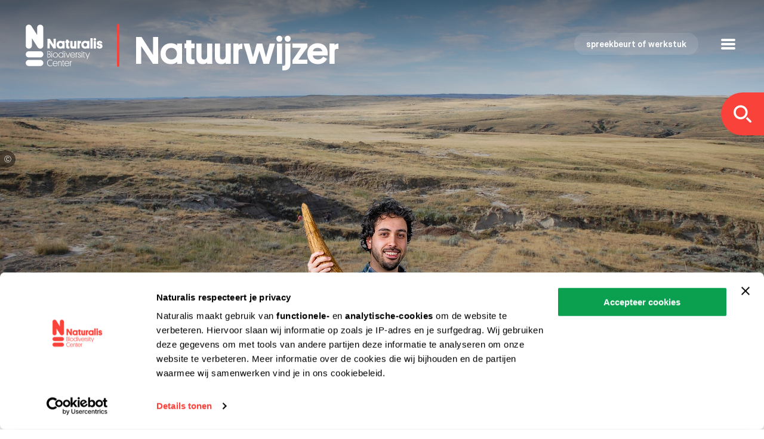

--- FILE ---
content_type: text/html; charset=UTF-8
request_url: https://natuurwijzer.naturalis.nl/onderzoekers/jimmy-de-rooij
body_size: 8887
content:
<!DOCTYPE html>
<html lang="nl" dir="ltr" prefix="og: https://ogp.me/ns#">
  <head>
    <script>document.documentElement.classList.add('js');</script>
    <meta charset="utf-8" />
<meta name="description" content="paleontoloog" />
<meta name="abstract" content="paleontoloog" />
<link rel="image_src" href="https://natuurwijzer.naturalis.nl/files/styles/large/public/2023-12/Landschap%20Wyoming.JPG?itok=I4SKqdFp" />
<meta property="og:image" content="https://natuurwijzer.naturalis.nl/files/styles/large/public/2023-12/Landschap%20Wyoming.JPG?itok=I4SKqdFp" />
<meta property="og:image:url" content="https://natuurwijzer.naturalis.nl/files/styles/large/public/2023-12/Landschap%20Wyoming.JPG?itok=I4SKqdFp" />
<meta name="dcterms.title" content="Jimmy de Rooij" />
<meta name="dcterms.creator" content="Elmer Lafeber" />
<meta name="dcterms.subject" content="Dinosauriërs" />
<meta name="dcterms.subject" content="ecologie" />
<meta name="dcterms.subject" content="paleontologie" />
<meta name="dcterms.subject" content="geologie" />
<meta name="dcterms.subject" content="" />
<meta name="dcterms.subject" content="" />
<meta name="dcterms.description" content="Als er iemand is die alles over Triceratops weet, is het wel dino-onderzoeker Jimmy de Rooij. Hij is meerdere keren naar Wyoming gereisd om fossielen van deze dino’s op te graven. In Naturalis doet hij verder onderzoek naar deze fossielen en helpt hij bij de voorbereiding voor de nieuwe tentoonstelling over Triceratops." />
<meta name="dcterms.publisher" content="Naturalis Biodiversity Center" />
<meta name="dcterms.date" content="2023-12-20" />
<meta name="dcterms.format" content="text/html" />
<meta name="dcterms.identifier" content="https://natuurwijzer.naturalis.nl/onderzoekers/jimmy-de-rooij" />
<meta name="dcterms.source" content="https://natuurwijzer.naturalis.nl/node/611" />
<meta name="dcterms.language" content="nl" />
<meta name="dcterms.rights" content="https://creativecommons.org/licenses/by-nc-sa/4.0/" />
<meta name="twitter:card" content="summary_large_image" />
<meta name="twitter:description" content="paleontoloog" />
<meta name="twitter:title" content="Jimmy de Rooij" />
<meta name="twitter:image" content="https://natuurwijzer.naturalis.nl/files/styles/large/public/2023-12/Landschap%20Wyoming.JPG?itok=I4SKqdFp" />
<meta name="Generator" content="Drupal 10 (https://www.drupal.org)" />
<meta name="MobileOptimized" content="width" />
<meta name="HandheldFriendly" content="true" />
<meta name="viewport" content="width=device-width, initial-scale=1.0" />
<link rel="icon" href="/themes/nw/favicon.ico" type="image/vnd.microsoft.icon" />
<link rel="canonical" href="https://natuurwijzer.naturalis.nl/onderzoekers/jimmy-de-rooij" />
<link rel="shortlink" href="https://natuurwijzer.naturalis.nl/node/611" />

    <title>Jimmy de Rooij | Natuurwijzer</title>
    <link rel="stylesheet" media="all" href="/files/css/css_-4FR0DwiB1Z6cfPsRRk0Z7H36ZJoQQBUUYxgk8WmQZo.css?delta=0&amp;language=nl&amp;theme=nw&amp;include=eJxFjVsOhCAUQzeEsKYiN8jk8giVUXY_RmPmp2lPm3RVkNN5UMz6-CwkovDNpYarq11c6KNBLT44TTlc1OqhC_epqUTT0BE72sZ3-Cd2lDa8Jm4SDCd3yc_nN8lBd6vNNQyVHy4xOKw" />
<link rel="stylesheet" media="all" href="/files/css/css_DgaMzMWiimjN46eF0L6_Ks_oBZZmVX2ipam_FntBte0.css?delta=1&amp;language=nl&amp;theme=nw&amp;include=eJxFjVsOhCAUQzeEsKYiN8jk8giVUXY_RmPmp2lPm3RVkNN5UMz6-CwkovDNpYarq11c6KNBLT44TTlc1OqhC_epqUTT0BE72sZ3-Cd2lDa8Jm4SDCd3yc_nN8lBd6vNNQyVHy4xOKw" />
<link rel="stylesheet" media="print" href="/files/css/css_5sI-HBDJZCS9VOtK3jjZJSvmyLP3gYW3Z0TvJhEQDA8.css?delta=2&amp;language=nl&amp;theme=nw&amp;include=eJxFjVsOhCAUQzeEsKYiN8jk8giVUXY_RmPmp2lPm3RVkNN5UMz6-CwkovDNpYarq11c6KNBLT44TTlc1OqhC_epqUTT0BE72sZ3-Cd2lDa8Jm4SDCd3yc_nN8lBd6vNNQyVHy4xOKw" />

    <script type="application/json" data-drupal-selector="drupal-settings-json">{"path":{"baseUrl":"\/","pathPrefix":"","currentPath":"node\/611","currentPathIsAdmin":false,"isFront":false,"currentLanguage":"nl"},"pluralDelimiter":"\u0003","suppressDeprecationErrors":true,"gtag":{"tagId":"","consentMode":false,"otherIds":[],"events":[],"additionalConfigInfo":[]},"ajaxPageState":{"libraries":"[base64]","theme":"nw","theme_token":null},"ajaxTrustedUrl":{"\/zoeken":true},"gtm":{"tagId":null,"settings":{"data_layer":"dataLayer","include_classes":false,"allowlist_classes":"","blocklist_classes":"","include_environment":false,"environment_id":"","environment_token":""},"tagIds":["GTM-NHCMJ68"]},"fac":{"nw_search":{"id":"nw_search","jsonFilesPath":"\/files\/fac-json\/nw_search\/nl\/OH3kXHHJEZUuFBJq52jz489uQkhhzpMcN-92CytccP4\/","inputSelectors":"#block-search-box input#edit-keys","keyMinLength":2,"keyMaxLength":10,"breakpoint":0,"emptyResult":"","allResultsLink":true,"allResultsLinkThreshold":0,"highlightingEnabled":true,"resultLocation":""}},"social_media":{"application_id":"Your Application ID"},"user":{"uid":0,"permissionsHash":"84265a12e85076593ed96d9847946754681aeae66f53b1c7bc88ccbe841b0a38"}}</script>
<script src="/files/js/js__9c0pNPyP5DJ3pAfEmqVQkfrwlklqlgAbz7uPU8avss.js?scope=header&amp;delta=0&amp;language=nl&amp;theme=nw&amp;include=eJxdjUEOwyAQAz9Ew5OQobCCLLgKqUJ_X3pplBxseebihGATwjJj0rndS9-S219VbGvpRkjR6HaIlVl3XlAwrrKadlhReuij7x_NTaZxHj3aQOXmOUxnyFBX4zPjdxc9uX4BNnI56A"></script>
<script src="/modules/contrib/google_tag/js/gtag.js?t7ay7f"></script>
<script src="/modules/contrib/google_tag/js/gtm.js?t7ay7f"></script>

  </head>
  <body class="path-node page-node-type-researcher">
        <a href="#main-content" class="visually-hidden focusable skip-link">
      Overslaan en naar de inhoud gaan
    </a>
    <noscript><iframe src="https://www.googletagmanager.com/ns.html?id=GTM-NHCMJ68"
                  height="0" width="0" style="display:none;visibility:hidden"></iframe></noscript>

      <div class="dialog-off-canvas-main-canvas" data-off-canvas-main-canvas>
    
<div class="page">

  <header role="banner" class="header with-visual">
        <a id="top" name="top"></a>
    <div class="main-navigation">
        <div class="region region-header-top">
    <div id="block-site-branding" class="block block-system block-system-branding-block">
  
    
        <a href="/" title="Home" rel="home" class="site-logo">
      <div class="with-line"><img class="logo-visual" src="/themes/nw/logo.svg" alt="Home" /></div>
      <div class="with-line"><img class="logo-visual-small" src="/themes/nw/images/logo-naturalis-small-white.svg" alt="Home" /></div>
              <span class="logo-textual">Natuurwijzer</span>
          </a>
  </div>

  </div>

      <a href="/spreekbeurt" class="lecture-link">spreekbeurt of werkstuk</a>
    </div>
          <div class="header-image">
                          <div class="region region-header-image">
    <div id="block-headerimage" class="block-header-image fade fade-top-black block block-nw-base block-nw-base-header-image">
  
    
      
<article class="media media-image view-mode-header-image">
            
            <div class="field field--name-field-image field--type-image field--label-hidden field__item">  <a href="/files/2023-12/Landschap%20Wyoming.JPG">  <picture>
                  <source srcset="/files/styles/header_wide/public/2023-12/Landschap%20Wyoming.JPG?h=623f249a&amp;itok=g2rKWdlC 1x" media="all and (min-width: 1280px)" type="image/jpeg" width="1915" height="800"/>
              <source srcset="/files/styles/header_desktop/public/2023-12/Landschap%20Wyoming.JPG?h=623f249a&amp;itok=iQ5qpJZM 1x" media="all and (min-width: 980px) and (max-width: 1279px)" type="image/jpeg" width="1440" height="800"/>
              <source srcset="/files/styles/header_tablet/public/2023-12/Landschap%20Wyoming.JPG?h=623f249a&amp;itok=7EewdXNV 1x" media="all and (min-width: 600px) and (max-width: 979px)" type="image/jpeg" width="770" height="820"/>
              <source srcset="/files/styles/header_tablet/public/2023-12/Landschap%20Wyoming.JPG?h=623f249a&amp;itok=7EewdXNV 1x" media="all and (min-width: 376px) and (max-width: 599px)" type="image/jpeg" width="770" height="820"/>
              <source srcset="/files/styles/header_mobiel/public/2023-12/Landschap%20Wyoming.JPG?h=623f249a&amp;itok=ZtJhbpfn 1x" media="all and (max-width: 375px)" type="image/jpeg" width="375" height="400"/>
                  <img loading="eager" width="1440" height="800" style="object-position: 50% 50%; font-family: &#039;object-fit: cover; object-position: 50% 50%&#039;" src="/files/styles/header_desktop/public/2023-12/Landschap%20Wyoming.JPG?h=623f249a&amp;itok=iQ5qpJZM" alt="Landschap Wyoming" />

  </picture>
</a>
</div>
      <div class="credit-and-license"><span>Jimmy de Rooij | Licentie: CC BY-NC-ND 4.0</span></div>
    </article>

  </div>

  </div>

      </div>
          <div class="region region-header-bottom">
    <div class="views-exposed-form block-search-box block block-views block-views-exposed-filter-blocksearch-page-search" data-drupal-selector="views-exposed-form-search-page-search" id="block-search-box">
  
    
      <form action="/zoeken" method="get" id="views-exposed-form-search-page-search" accept-charset="UTF-8">
  <div class="form--inline clearfix">
  <div class="js-form-item form-item js-form-type-textfield form-type-textfield js-form-item-keys form-item-keys">
      <label for="edit-keys">Ik zoek</label>
        <input data-drupal-selector="edit-keys" type="text" id="edit-keys" name="keys" value="" size="0" maxlength="128" placeholder="Ik zoek" class="form-text" />

        </div>
<div data-drupal-selector="edit-actions" class="form-actions js-form-wrapper form-wrapper" id="edit-actions"><input data-drupal-selector="edit-submit-search" type="submit" id="edit-submit-search" value="ik zoek" class="button js-form-submit form-submit" />
</div>

</div>

</form>

  </div>
<div id="block-socialsharingblock" class="block block-social-media block-social-sharing-block">
  
    
      

<div class="social-media-sharing">
  <ul class="">
                    <li>
        <a      class="email share"   href="/forward/node/611"
          title="Email">
                      Email
                  </a>

      </li>
                <li>
        <a    target="_blank"   class="twitter share"   href="https://twitter.com/intent/tweet?url=https://natuurwijzer.naturalis.nl/onderzoekers/jimmy-de-rooij&amp;status=Jimmy de Rooij+https://natuurwijzer.naturalis.nl/onderzoekers/jimmy-de-rooij"
          title="Twitter">
                      Twitter
                  </a>

      </li>
                <li>
        <a    target="_blank"   class="facebook-share share"   href="http://www.facebook.com/share.php?u=https://natuurwijzer.naturalis.nl/onderzoekers/jimmy-de-rooij&amp;title=Jimmy de Rooij"
          title="Facebook">
                      Facebook
                  </a>

      </li>
                <li>
        <a    target="_blank"   class="whatsapp share"   href="whatsapp://send?text=https://natuurwijzer.naturalis.nl/onderzoekers/jimmy-de-rooij&amp;title=Jimmy de Rooij"
          title="Whatsapp">
                      Whatsapp
                  </a>

      </li>
      </ul>
</div>


  </div>
<div id="block-portraitimage" class="block block-nw-base block-nw-base-portrait-image">
  
    
      
<article class="media media-image view-mode-researcher">
            
            <div class="field field--name-field-image field--type-image field--label-hidden field__item">  <img loading="lazy" src="/files/styles/researcher/public/2023-12/Jimmy%20de%20Rooij%20cirkel2.png?itok=NwEeWDjP" width="312" height="416" alt="Jimmy de Rooij portret" class="image-style-researcher" />


</div>
      
    </article>

  </div>

  </div>

          <div class="nav-overlay">
        <div class="nav-overlay-inner">
          <div class="layout-container nav-container">
              <div class="region region-nav-overlay">
    <nav role="navigation" aria-labelledby="block-menu-main-top-menu" id="block-menu-main-top" class="block block-menu navigation menu--main-top">
            
  <h2 class="visually-hidden" id="block-menu-main-top-menu">Hoofdnavigatie top</h2>
  

        
                <ul class="menu menu--level-1">
                    <li class="menu-item">
        <a href="/zoeken" data-drupal-link-system-path="zoeken">Start met zoeken</a>
              </li>
        </ul>
  


  </nav>
<nav role="navigation" aria-labelledby="block-hoofdnavigatie-menu" id="block-hoofdnavigatie" class="block block-menu navigation menu--main">
            
  <h2 class="visually-hidden" id="block-hoofdnavigatie-menu">Hoofdnavigatie</h2>
  

        
                <ul class="menu menu--level-1">
                    <li class="menu-item">
        <a href="/over-natuurwijzer" title="Over Natuurwijzer">Over Natuurwijzer</a>
              </li>
                <li class="menu-item">
        <a href="https://www.naturalis.nl/nl/" title="Naturalis homepage">Naar Naturalis.nl</a>
              </li>
                <li class="menu-item">
        <a href="/contact" title="Contact">Contact</a>
              </li>
                <li class="menu-item">
        <a href="/disclaimer" title="Disclaimer">Disclaimer</a>
              </li>
                <li class="menu-item">
        <a href="/privacy-statement-natuurwijzer" title="Privacy statement" data-drupal-link-system-path="node/23">Privacy statement</a>
              </li>
        </ul>
  


  </nav>

  </div>

          </div>
        </div>
      </div>
      </header>



  <main role="main">
    <a id="main-content" tabindex="-1"></a>
          
    
          <div class="highlighted-wrapper">
          <div class="region region-highlighted">
    <div data-drupal-messages-fallback class="hidden"></div>

  </div>

      </div>
    
    

    
    <div class="main-inner layout-container">
      <div class="layout-content">
          <div class="region region-content">
    <div id="block-primaireinhoudvandepagina" class="block block-system block-system-main-block">
  
    
      

<div class="node node--type-researcher node--view-mode-full node--researcher--full">

    <header class="top reversed-order column centered-content">
    <h1 class="title"><span class="field field--name-title field--type-string field--label-hidden">Jimmy de Rooij</span>
</h1>
    <div class="function">
      dino-onderzoeker
    </div>
    <div class="meta-elements with-centered-line">
              <span class="author">Elmer Lafeber, </span>
            <span class="date">20 december 2023</span>
    </div>
    <div class="intro-text">
      
            <div class="clearfix text-formatted field field--name-field-intro-text field--type-text-long field--label-hidden field__item"><p>Als er iemand is die alles over&nbsp;<em>Triceratops</em> weet, is het wel dino-onderzoeker Jimmy de Rooij. Hij is meerdere keren naar Wyoming gereisd om fossielen van deze dino’s op te graven. In Naturalis doet hij verder onderzoek naar deze fossielen en helpt hij bij de voorbereiding voor de nieuwe tentoonstelling over&nbsp;<em>Triceratops</em>.</p>
</div>
      
    </div>
  </header>

    <div class="content">
    
      <div class="field field--name-field-content field--type-entity-reference-revisions field--label-hidden field__items">
              <div class="field__item">


    <div class="paragraph paragraph--type--textblock-with-media paragraph--view-mode--default textblock-with-media">
          <div class="text-media-bundle">
        <div class="text-left"><h2>Wat doe je voor werk bij Naturalis? </h2>
            <div class="clearfix text-formatted field field--name-field-body field--type-text-long field--label-hidden field__item"><p dir="ltr">Ik houd me voornamelijk bezig met onderzoek naar dinosaurussen, specifiek&nbsp;<em>Triceratops</em>. Dat is een dinosaurus waarvan we in Naturalis nu heel veel fossielen hebben. De laatste paar jaar hebben we echt een heel leuke opgraving gedaan, waarbij we vijf verschillende&nbsp;<em>Triceratops</em>-individuen op één locatie hebben kunnen uitgraven. En die kuil met fossielen, dat is waar mijn onderzoek zich op richt. Hiervoor mocht ik meerdere keren naar Amerika. Nu houd ik me vooral bezig met het bemonsteren van fossiele botten en het schoonmaken daarvan voor de nieuwe tentoonstelling. Ook doe ik collectie-bezoeken bij andere natuurhistorische musea. Dan zie je echt de meest gave dingen die verder niemand te zien krijgt.</p>
</div>
      </div>
        <div class="media-right">
            <div class="field field--name-field-media field--type-entity-reference field--label-hidden field__item">
<article class="media media-image view-mode-paragraph-text-media">
            
            <div class="field field--name-field-image field--type-image field--label-hidden field__item">  <a href="/files/2023-12/Wyoming%202022%20Jimmy%20de%20Rooij%20lijmflesje%201%20%28door%20Bart%20Braun%29_0.jpg">  <picture>
                  <source srcset="/files/styles/paragraph_text_media_wide/public/2023-12/Wyoming%202022%20Jimmy%20de%20Rooij%20lijmflesje%201%20%28door%20Bart%20Braun%29_0.jpg?itok=ghC_1rZX 1x" media="all and (min-width: 1280px)" type="image/jpeg" width="650" height="683"/>
              <source srcset="/files/styles/paragraph_text_media_desktop/public/2023-12/Wyoming%202022%20Jimmy%20de%20Rooij%20lijmflesje%201%20%28door%20Bart%20Braun%29_0.jpg?itok=_YgAIoYT 1x" media="all and (min-width: 980px) and (max-width: 1279px)" type="image/jpeg" width="520" height="546"/>
              <source srcset="/files/styles/paragraph_text_media_tablet/public/2023-12/Wyoming%202022%20Jimmy%20de%20Rooij%20lijmflesje%201%20%28door%20Bart%20Braun%29_0.jpg?itok=2LIlMBP- 1x" media="all and (min-width: 600px) and (max-width: 979px)" type="image/jpeg" width="380" height="399"/>
              <source srcset="/files/styles/paragraph_text_media_tablet/public/2023-12/Wyoming%202022%20Jimmy%20de%20Rooij%20lijmflesje%201%20%28door%20Bart%20Braun%29_0.jpg?itok=2LIlMBP- 1x" media="all and (min-width: 376px) and (max-width: 599px)" type="image/jpeg" width="380" height="399"/>
              <source srcset="/files/styles/paragraph_text_media_mobile/public/2023-12/Wyoming%202022%20Jimmy%20de%20Rooij%20lijmflesje%201%20%28door%20Bart%20Braun%29_0.jpg?itok=R-zPAUOc 1x" media="all and (max-width: 375px)" type="image/jpeg" width="365" height="384"/>
                  <img loading="eager" width="520" height="546" src="/files/styles/paragraph_text_media_desktop/public/2023-12/Wyoming%202022%20Jimmy%20de%20Rooij%20lijmflesje%201%20%28door%20Bart%20Braun%29_0.jpg?itok=_YgAIoYT" alt="Jimmy de Rooij bij de opgraving in Wyoming" />

  </picture>
</a>
</div>
      <div class="credit-and-license"><span>Bart Braun | Licentie: CC BY-NC-ND 4.0</span></div>
            <div class="field field--name-field-image-caption field--type-string field--label-hidden field__item">Jimmy de Rooij bij de opgraving in Wyoming.</div>
      
    </article>
</div>
      </div>
      </div>
        </div>
  </div>
              <div class="field__item">
  
          <div class="paragraph paragraph--type--question question question-icon">
        <p><em>In Naturalis zijn vanaf eind 2024 wel 5 Triceratopsen te zien in de nieuwe tentoonstellingszaal. Nooit hebben er zo veel skeletten van deze dieren bij elkaar gestaan!</em></p>

      </div>
    
  </div>
              <div class="field__item">


    <div class="paragraph paragraph--type--textblock-with-media paragraph--view-mode--default textblock-with-media">
          <div class="text-media-bundle">
        <div class="media-left">
            <div class="field field--name-field-media field--type-entity-reference field--label-hidden field__item">
<article class="media media-image view-mode-paragraph-text-media">
            
            <div class="field field--name-field-image field--type-image field--label-hidden field__item">  <a href="/files/2024-01/Slijpplaatje%20Triceratops%20rib.jpg">  <picture>
                  <source srcset="/files/styles/paragraph_text_media_wide/public/2024-01/Slijpplaatje%20Triceratops%20rib.jpg?itok=CaazPW6k 1x" media="all and (min-width: 1280px)" type="image/jpeg" width="650" height="432"/>
              <source srcset="/files/styles/paragraph_text_media_desktop/public/2024-01/Slijpplaatje%20Triceratops%20rib.jpg?itok=ocx4Vwcr 1x" media="all and (min-width: 980px) and (max-width: 1279px)" type="image/jpeg" width="520" height="346"/>
              <source srcset="/files/styles/paragraph_text_media_tablet/public/2024-01/Slijpplaatje%20Triceratops%20rib.jpg?itok=khYs91z- 1x" media="all and (min-width: 600px) and (max-width: 979px)" type="image/jpeg" width="380" height="253"/>
              <source srcset="/files/styles/paragraph_text_media_tablet/public/2024-01/Slijpplaatje%20Triceratops%20rib.jpg?itok=khYs91z- 1x" media="all and (min-width: 376px) and (max-width: 599px)" type="image/jpeg" width="380" height="253"/>
              <source srcset="/files/styles/paragraph_text_media_mobile/public/2024-01/Slijpplaatje%20Triceratops%20rib.jpg?itok=fveiNjsR 1x" media="all and (max-width: 375px)" type="image/jpeg" width="365" height="243"/>
                  <img loading="eager" width="520" height="346" src="/files/styles/paragraph_text_media_desktop/public/2024-01/Slijpplaatje%20Triceratops%20rib.jpg?itok=ocx4Vwcr" alt="Slijpplaatje met botweefsel Triceratops rib" />

  </picture>
</a>
</div>
      <div class="credit-and-license"><span>Charlotte Furer | Licentie: CC BY-NC-ND 4.0</span></div>
            <div class="field field--name-field-image-caption field--type-string field--label-hidden field__item">Een slijpplaatje met botweefsel van een Triceratops-rib onder de microscoop.</div>
      
    </article>
</div>
      </div>
        <div class="text-right"><h2>Wat kun je allemaal aan de botten aflezen?</h2>
            <div class="clearfix text-formatted field field--name-field-body field--type-text-long field--label-hidden field__item"><p>Ik kijk naar weefsel, in dit geval fossiel <a href="https://natuurwijzer.naturalis.nl/leerobjecten/welk-bot-heb-ik-gevonden">bot</a>, op een microscopisch niveau. Je kan daar een monster van nemen: een soort cilindertje dat je uit een stuk fossiel bot haalt. Die kunnen we verwerken tot een zogenaamd slijpplaatje: een dun plakje fossiel bot, dat we onder de microscoop kunnen bekijken. Daar zie je dan bijvoorbeeld nog botcellen in en ruimtes waar bloedvaten zaten. We bestuderen ook de groeiringen. Die kunnen wat zeggen over de leeftijd en de groeisnelheid van een Triceratops. Dat je al die structuren na 67 miljoen jaar nog steeds kan zien is echt super interessant.</p>
</div>
      </div>
      </div>
        </div>
  </div>
              <div class="field__item">


    <div class="paragraph paragraph--type--textblock-with-media paragraph--view-mode--default textblock-with-media">
          <div class="text-media-bundle">
        <div class="text-left"><h2></h2>
            <div class="clearfix text-formatted field field--name-field-body field--type-text-long field--label-hidden field__item"><p dir="ltr">We bekijken ook de tanden van&nbsp;<em>Triceratops</em>, of beter gezegd: het tandglazuur. Dat glimmende laagje over de tanden is keihard en fossiliseert dan ook heel goed. In dat laagje kunnen we zien wat ze hebben gegeten. Het is heel moeilijk om specifiek te zeggen wat voor planten ze hebben gegeten, maar wat we wel weten is dat alle vijf de individuen die we hebben gevonden hun laatste levensjaren op dezelfde locatie hebben gegeten en gedronken. Het is dus heel aannemelijk dat ze samen als groep hebben geleefd. Ook zien we aan het tandglazuur dat er weinig schommelingen waren in hun dieet, wat betekent dat ze vaak in hetzelfde gebied bleven, en dus weinig migreerden: een nieuwe ontdekking. Voorheen werd namelijk gedacht dat gehoornde dinosaurussen zoals&nbsp;<em>Triceratops&nbsp;</em>veelal rondtrokken om voldoende voedsel te vinden.</p>
</div>
      </div>
        <div class="media-right">
            <div class="field field--name-field-media field--type-entity-reference field--label-hidden field__item">
<article class="media media-image view-mode-paragraph-text-media">
            
            <div class="field field--name-field-image field--type-image field--label-hidden field__item">  <a href="/files/2023-12/Jimmy%20met%20een%20Triceratops-hoorn%20in%20steen.JPG">  <picture>
                  <source srcset="/files/styles/paragraph_text_media_wide/public/2023-12/Jimmy%20met%20een%20Triceratops-hoorn%20in%20steen.JPG?itok=WGUwA27F 1x" media="all and (min-width: 1280px)" type="image/jpeg" width="650" height="494"/>
              <source srcset="/files/styles/paragraph_text_media_desktop/public/2023-12/Jimmy%20met%20een%20Triceratops-hoorn%20in%20steen.JPG?itok=loGmcP6L 1x" media="all and (min-width: 980px) and (max-width: 1279px)" type="image/jpeg" width="520" height="395"/>
              <source srcset="/files/styles/paragraph_text_media_tablet/public/2023-12/Jimmy%20met%20een%20Triceratops-hoorn%20in%20steen.JPG?itok=_s_htMp5 1x" media="all and (min-width: 600px) and (max-width: 979px)" type="image/jpeg" width="380" height="289"/>
              <source srcset="/files/styles/paragraph_text_media_tablet/public/2023-12/Jimmy%20met%20een%20Triceratops-hoorn%20in%20steen.JPG?itok=_s_htMp5 1x" media="all and (min-width: 376px) and (max-width: 599px)" type="image/jpeg" width="380" height="289"/>
              <source srcset="/files/styles/paragraph_text_media_mobile/public/2023-12/Jimmy%20met%20een%20Triceratops-hoorn%20in%20steen.JPG?itok=zEsq4rNT 1x" media="all and (max-width: 375px)" type="image/jpeg" width="365" height="277"/>
                  <img loading="eager" width="520" height="395" src="/files/styles/paragraph_text_media_desktop/public/2023-12/Jimmy%20met%20een%20Triceratops-hoorn%20in%20steen.JPG?itok=loGmcP6L" alt="Jimmy bekijkt een Triceratops-hoorn bij de vindplaats" />

  </picture>
</a>
</div>
      <div class="credit-and-license"><span>Yasmin Grooters | Licentie: CC BY-NC-ND 4.0</span></div>
            <div class="field field--name-field-image-caption field--type-string field--label-hidden field__item">Jimmy bekijkt een Triceratops-hoorn bij de vindplaats.</div>
      
    </article>
</div>
      </div>
      </div>
        </div>
  </div>
              <div class="field__item">


    <div class="paragraph paragraph--type--textblock-with-media paragraph--view-mode--default textblock-with-media">
          <div class="text-media-bundle">
        <div class="media-left">
            <div class="field field--name-field-media field--type-entity-reference field--label-hidden field__item">
<article class="media media-image view-mode-paragraph-text-media">
            
            <div class="field field--name-field-image field--type-image field--label-hidden field__item">  <a href="/files/2023-12/Triceratops%20reconstructie%20GettyImages-178188198.jpg">  <picture>
                  <source srcset="/files/styles/paragraph_text_media_wide/public/2023-12/Triceratops%20reconstructie%20GettyImages-178188198.jpg?itok=kFE9pT5E 1x" media="all and (min-width: 1280px)" type="image/jpeg" width="650" height="462"/>
              <source srcset="/files/styles/paragraph_text_media_desktop/public/2023-12/Triceratops%20reconstructie%20GettyImages-178188198.jpg?itok=u9ATYo41 1x" media="all and (min-width: 980px) and (max-width: 1279px)" type="image/jpeg" width="520" height="369"/>
              <source srcset="/files/styles/paragraph_text_media_tablet/public/2023-12/Triceratops%20reconstructie%20GettyImages-178188198.jpg?itok=A2vcwfiW 1x" media="all and (min-width: 600px) and (max-width: 979px)" type="image/jpeg" width="380" height="270"/>
              <source srcset="/files/styles/paragraph_text_media_tablet/public/2023-12/Triceratops%20reconstructie%20GettyImages-178188198.jpg?itok=A2vcwfiW 1x" media="all and (min-width: 376px) and (max-width: 599px)" type="image/jpeg" width="380" height="270"/>
              <source srcset="/files/styles/paragraph_text_media_mobile/public/2023-12/Triceratops%20reconstructie%20GettyImages-178188198.jpg?itok=AKOZ4TNS 1x" media="all and (max-width: 375px)" type="image/jpeg" width="365" height="259"/>
                  <img loading="eager" width="520" height="369" src="/files/styles/paragraph_text_media_desktop/public/2023-12/Triceratops%20reconstructie%20GettyImages-178188198.jpg?itok=u9ATYo41" alt="Een reconstructie van Triceratops." />

  </picture>
</a>
</div>
      <div class="credit-and-license"><span>Getty | Licentie: CC BY-NC-ND 4.0</span></div>
            <div class="field field--name-field-image-caption field--type-string field--label-hidden field__item">Een reconstructie van Triceratops.</div>
      
    </article>
</div>
      </div>
        <div class="text-right"><h2>Waarom is onderzoek naar dino’s belangrijk?</h2>
            <div class="clearfix text-formatted field field--name-field-body field--type-text-long field--label-hidden field__item"><p>Dat is altijd een moeilijke vraag, omdat we het hebben over dieren die miljoenen jaren geleden leefden. Maar het interessante is dat we mogelijke gedragsvormen zien die we nu nog steeds zien in hedendaagse dieren, zoals kuddegedrag. En dan is de vraag: wanneer is dat eigenlijk ontstaan? Wat kunnen we daarvan leren? En hoe is dit geëvolueerd binnen soorten als&nbsp;<em>Triceratops</em>? Dat is super interessant, omdat je dan spreekt over de allerlaatste dino's, net voor ze uitsterven door een meteorietinslag.&nbsp;We vinden fossielen van <em>Triceratops</em> terug in aardlagen vaan 68 tot 66 miljoen jaar oud. Ze hebben dus ongeveer 3 miljoen jaar op aarde rondgelopen. Door te kijken naar hoe soorten en hun gedrag in het verleden zijn <dfn title="Evolutie is het proces waarbij soorten zich ontwikkelen tot nieuwe soorten onder invloed van omgevingsfactoren.">geëvolueerd</dfn>, kunnen we heel veel leren over hoe soorten kunnen veranderen in de toekomst.</p>
</div>
      </div>
      </div>
        </div>
  </div>
              <div class="field__item">
  
          <div class="paragraph paragraph--type--question question question-icon">
        <p><em>Via </em><a href="https://www.oervondstchecker.nl/"><em>oervondstchecker.nl</em></a><em> kun je zelf gevonden fossielen melden. Hiermee help je de wetenschap en krijgen we beter inzicht in de biodiversiteit uit het verleden.</em></p>

      </div>
    
  </div>
          </div>
  
  </div>

</div>

  </div>

  </div>

      </div>
      
          </div>

          <div class="main-suffix-wrapper">
          <div class="region region-main-suffix">
    <div class="views-element-container block block-views block-views-blockrelated-articles-block-1 block--more-like-this break-out-full-width" id="block-views-block-related-articles-block-1">
  
      <h2>Ook interessant</h2>
    
      <div><div class="tiles-list view view-related-articles view-id-related_articles view-display-id-block_1 js-view-dom-id-fa42b41e6543107df35ddf2140eec97a2dc806907b4c9d34a68cc40dca00b739">
  
    
      
      <div class="view-content">
      


<section class="component--with-4-items">
          <div class="subsection clear-left-medium">
      

<div class="node node--type-learn node--view-mode-portrait tiles-list-item node--learn--portrait grid-item">
  
  <a href="/leerobjecten/maak-maar-stuk-die-rots" class="outer-link">
    <div class="visual fade fade-bottom-black">
      
<article class="media media-image view-mode-portrait">
            
            <div class="field field--name-field-image field--type-image field--label-hidden field__item">    <picture>
                  <source srcset="/files/styles/portrait_wide/public/2019-08/key%20visual_papegaaivis_Flickr.jpg?h=3fe45f0e&amp;itok=sFJHrSit 1x" media="all and (min-width: 1280px)" type="image/jpeg" width="500" height="775"/>
              <source srcset="/files/styles/portrait_desktop/public/2019-08/key%20visual_papegaaivis_Flickr.jpg?h=3fe45f0e&amp;itok=KQkxmk8r 1x" media="all and (min-width: 980px) and (max-width: 1279px)" type="image/jpeg" width="400" height="620"/>
              <source srcset="/files/styles/portrait_desktop/public/2019-08/key%20visual_papegaaivis_Flickr.jpg?h=3fe45f0e&amp;itok=KQkxmk8r 1x" media="all and (min-width: 600px) and (max-width: 979px)" type="image/jpeg" width="400" height="620"/>
              <source srcset="/files/styles/portrait_desktop/public/2019-08/key%20visual_papegaaivis_Flickr.jpg?h=3fe45f0e&amp;itok=KQkxmk8r 1x" media="all and (min-width: 376px) and (max-width: 599px)" type="image/jpeg" width="400" height="620"/>
              <source srcset="/files/styles/portrait_mobile/public/2019-08/key%20visual_papegaaivis_Flickr.jpg?h=3fe45f0e&amp;itok=fVmxP3JQ 1x" media="all and (max-width: 375px)" type="image/jpeg" width="341" height="528"/>
                  <img loading="eager" width="341" height="528" src="/files/styles/portrait_mobile/public/2019-08/key%20visual_papegaaivis_Flickr.jpg?h=3fe45f0e&amp;itok=fVmxP3JQ" alt="papegaaivis" />

  </picture>

</div>
      
    </article>

    </div>
    <div class="textual">
      <h2><span class="field field--name-title field--type-string field--label-hidden">Maak maar stuk die rots</span>
</h2>
      <div class="show-more">Meer tonen<span class="visually-hidden">about <span class="field field--name-title field--type-string field--label-hidden">Maak maar stuk die rots</span>
</span></div>
    </div>
  </a>
</div>

    </div>
          <div class="subsection">
      

<div class="node node--type-learn node--view-mode-landscape tiles-list-item node--learn--landscape grid-item">
  
  <a href="/leerobjecten/wandeling-door-de-tijd" class="outer-link">
    <div class="visual fade fade-bottom-black">
      
<article class="media media-image view-mode-landscape">
            
            <div class="field field--name-field-image field--type-image field--label-hidden field__item">    <picture>
                  <source srcset="/files/styles/landscape_wide/public/2019-06/GettyImages-1045852956klbr.jpg?h=850aea50&amp;itok=B5TH0lO9 1x" media="all and (min-width: 1280px)" type="image/jpeg" width="500" height="375"/>
              <source srcset="/files/styles/landscape_desktop/public/2019-06/GettyImages-1045852956klbr.jpg?h=850aea50&amp;itok=w31vmvmz 1x" media="all and (min-width: 980px) and (max-width: 1279px)" type="image/jpeg" width="400" height="300"/>
              <source srcset="/files/styles/landscape_desktop/public/2019-06/GettyImages-1045852956klbr.jpg?h=850aea50&amp;itok=w31vmvmz 1x" media="all and (min-width: 600px) and (max-width: 979px)" type="image/jpeg" width="400" height="300"/>
              <source srcset="/files/styles/landscape_desktop/public/2019-06/GettyImages-1045852956klbr.jpg?h=850aea50&amp;itok=w31vmvmz 1x" media="all and (min-width: 376px) and (max-width: 599px)" type="image/jpeg" width="400" height="300"/>
              <source srcset="/files/styles/landscape_mobile/public/2019-06/GettyImages-1045852956klbr.jpg?h=850aea50&amp;itok=7D__ALDz 1x" media="all and (max-width: 375px)" type="image/jpeg" width="341" height="256"/>
                  <img loading="eager" width="341" height="256" src="/files/styles/landscape_mobile/public/2019-06/GettyImages-1045852956klbr.jpg?h=850aea50&amp;itok=7D__ALDz" alt="Wandelen door de tijd" />

  </picture>

</div>
      
    </article>

    </div>
    <div class="textual">
      <h2><span class="field field--name-title field--type-string field--label-hidden">Wandeling door de tijd</span>
</h2>
      <div class="show-more">Meer tonen<span class="visually-hidden">about <span class="field field--name-title field--type-string field--label-hidden">Wandeling door de tijd</span>
</span></div>
    </div>
  </a>
</div>

    </div>
          <div class="subsection">
      

<div class="node node--type-learn node--view-mode-landscape tiles-list-item node--learn--landscape grid-item">
  
  <a href="/leerobjecten/gebande-ijzersteen-de-oudste-steen-van-naturalis" class="outer-link">
    <div class="visual fade fade-bottom-black">
      
<article class="media media-image view-mode-landscape">
            
            <div class="field field--name-field-image field--type-image field--label-hidden field__item">    <picture>
                  <source srcset="/files/styles/landscape_wide/public/2022-10/oersteen%20foto%201%20vrijgemaakt.jpg?h=d1cb525d&amp;itok=gaHkmaYi 1x" media="all and (min-width: 1280px)" type="image/jpeg" width="500" height="375"/>
              <source srcset="/files/styles/landscape_desktop/public/2022-10/oersteen%20foto%201%20vrijgemaakt.jpg?h=d1cb525d&amp;itok=F_ZFrMwe 1x" media="all and (min-width: 980px) and (max-width: 1279px)" type="image/jpeg" width="400" height="300"/>
              <source srcset="/files/styles/landscape_desktop/public/2022-10/oersteen%20foto%201%20vrijgemaakt.jpg?h=d1cb525d&amp;itok=F_ZFrMwe 1x" media="all and (min-width: 600px) and (max-width: 979px)" type="image/jpeg" width="400" height="300"/>
              <source srcset="/files/styles/landscape_desktop/public/2022-10/oersteen%20foto%201%20vrijgemaakt.jpg?h=d1cb525d&amp;itok=F_ZFrMwe 1x" media="all and (min-width: 376px) and (max-width: 599px)" type="image/jpeg" width="400" height="300"/>
              <source srcset="/files/styles/landscape_mobile/public/2022-10/oersteen%20foto%201%20vrijgemaakt.jpg?h=d1cb525d&amp;itok=tIjAWoIJ 1x" media="all and (max-width: 375px)" type="image/jpeg" width="341" height="256"/>
                  <img loading="eager" width="341" height="256" src="/files/styles/landscape_mobile/public/2022-10/oersteen%20foto%201%20vrijgemaakt.jpg?h=d1cb525d&amp;itok=tIjAWoIJ" alt="Gebande ijzersteen" />

  </picture>

</div>
      
    </article>

    </div>
    <div class="textual">
      <h2><span class="field field--name-title field--type-string field--label-hidden">Gebande ijzersteen: de oudste steen van Naturalis</span>
</h2>
      <div class="show-more">Meer tonen<span class="visually-hidden">about <span class="field field--name-title field--type-string field--label-hidden">Gebande ijzersteen: de oudste steen van Naturalis</span>
</span></div>
    </div>
  </a>
</div>

    </div>
          <div class="subsection wide">
      

<div class="node node--type-learn node--view-mode-wide tiles-list-item node--learn--wide grid-item">
  
  <a href="/leerobjecten/de-etages-van-het-regenwoud" class="outer-link">
    <div class="visual fade fade-bottom-black">
      
<article class="media media-image view-mode-wide-2">
            
            <div class="field field--name-field-image field--type-image field--label-hidden field__item">    <picture>
                  <source srcset="/files/styles/wide_wide/public/2018-02/57%20Forest%20canopy%20Mato%20Grosso%202%20%28c%29%20William%20Milliken-RBG%20Kew.jpg?itok=eATHXJwO 1x" media="all and (min-width: 1280px)" type="image/jpeg" width="1025" height="375"/>
              <source srcset="/files/styles/wide_wide/public/2018-02/57%20Forest%20canopy%20Mato%20Grosso%202%20%28c%29%20William%20Milliken-RBG%20Kew.jpg?itok=eATHXJwO 1x" media="all and (min-width: 980px) and (max-width: 1279px)" type="image/jpeg" width="1025" height="375"/>
              <source srcset="/files/styles/wide_desktop/public/2018-02/57%20Forest%20canopy%20Mato%20Grosso%202%20%28c%29%20William%20Milliken-RBG%20Kew.jpg?itok=nY2PSogZ 1x" media="all and (min-width: 600px) and (max-width: 979px)" type="image/jpeg" width="820" height="300"/>
              <source srcset="/files/styles/landscape_desktop/public/2018-02/57%20Forest%20canopy%20Mato%20Grosso%202%20%28c%29%20William%20Milliken-RBG%20Kew.jpg?itok=60XEPG5R 1x" media="all and (min-width: 376px) and (max-width: 599px)" type="image/jpeg" width="400" height="300"/>
              <source srcset="/files/styles/landscape_mobile/public/2018-02/57%20Forest%20canopy%20Mato%20Grosso%202%20%28c%29%20William%20Milliken-RBG%20Kew.jpg?itok=P-LNiTKh 1x" media="all and (max-width: 375px)" type="image/jpeg" width="341" height="256"/>
                  <img loading="eager" width="341" height="256" src="/files/styles/landscape_mobile/public/2018-02/57%20Forest%20canopy%20Mato%20Grosso%202%20%28c%29%20William%20Milliken-RBG%20Kew.jpg?itok=P-LNiTKh" alt="Het dichte bladerdak van de Amazone" />

  </picture>

</div>
      
    </article>

    </div>
    <div class="textual">
      <h2><span class="field field--name-title field--type-string field--label-hidden">De etages van het regenwoud</span>
</h2>
      <div class="show-more">Meer tonen<span class="visually-hidden">about <span class="field field--name-title field--type-string field--label-hidden">De etages van het regenwoud</span>
</span></div>
    </div>
  </a>
</div>

    </div>
  </section>

    </div>
  
          </div>
</div>

  </div>

  </div>

      </div>
    
  </main>
  <footer role="contentinfo" class="footer">
    <div class="footer-top layout-container">
      <a target="_blank" class="logo-footer" href="https://www.naturalis.nl"
         title="Naar de website van Naturalis">
        <img alt="Naturalis.nl" src="/themes/nw/images/naturalis-logo-white.svg"/>
      </a>
        <div class="region region-footer">
    <nav role="navigation" aria-labelledby="block-voet-menu" id="block-voet" class="block block-menu navigation menu--footer">
            
  <h2 class="visually-hidden" id="block-voet-menu">Footer-menu</h2>
  

        
                <ul class="menu menu--level-1">
                    <li class="menu-item">
        <a href="/zoeken" data-drupal-link-system-path="zoeken">Start met zoeken</a>
              </li>
                <li class="menu-item">
        <a href="https://www.naturalis.nl/nl/" title="Naturalis homepage">Naar Naturalis.nl</a>
              </li>
                <li class="menu-item">
        <a href="/over-natuurwijzer" title="Over Natuurwijzer">Over Natuurwijzer</a>
              </li>
                <li class="menu-item">
        <a href="/cookiebeleid" title="Contact" data-drupal-link-system-path="node/24">Cookiebeleid</a>
              </li>
                <li class="menu-item">
        <a href="/privacy-statement-natuurwijzer" data-drupal-link-system-path="node/23">Privacy statement</a>
              </li>
                <li class="menu-item">
        <a href="/disclaimer-natuurwijzer" data-drupal-link-system-path="node/22">Disclaimer</a>
              </li>
        </ul>
  


  </nav>

  </div>

    </div>
    <div class="footer-bottom">
      <div class="footer-bottom-inner layout-container">
      </div>
    </div>
                          </footer>

    <a href="#top" class="button back-to-top">Terug naar boven</a>


</div>

  </div>

    
    <script src="/files/js/js_u8VUU_peJWjanPsrH42QSg_vBTX7WMUE3vIN2B5iry4.js?scope=footer&amp;delta=0&amp;language=nl&amp;theme=nw&amp;include=eJxdjUEOwyAQAz9Ew5OQobCCLLgKqUJ_X3pplBxseebihGATwjJj0rndS9-S219VbGvpRkjR6HaIlVl3XlAwrrKadlhReuij7x_NTaZxHj3aQOXmOUxnyFBX4zPjdxc9uX4BNnI56A"></script>

      </body>
</html>


--- FILE ---
content_type: image/svg+xml
request_url: https://natuurwijzer.naturalis.nl/themes/nw/images/share-arrow-white.svg
body_size: 99
content:
<svg id="Layer_1" xmlns="http://www.w3.org/2000/svg" width="34" height="25" viewBox="0 0 34 25"><style>.st0{fill:#fff}</style><path id="Shape_35_copy" class="st0" d="M21.2 8.3C11.3 8.3 2.7 14.9.1 24.5L0 25c5.5-5.4 12.9-8.3 20.5-8.3h.7V25L34 12.5 21.2 0v8.3z"/></svg>

--- FILE ---
content_type: image/svg+xml
request_url: https://natuurwijzer.naturalis.nl/themes/nw/images/arrow-black-up.svg
body_size: 825
content:
<?xml version="1.0" encoding="utf-8"?>
<!-- Generator: Adobe Illustrator 23.0.1, SVG Export Plug-In . SVG Version: 6.00 Build 0)  -->
<svg version="1.1" id="Laag_1" xmlns="http://www.w3.org/2000/svg" xmlns:xlink="http://www.w3.org/1999/xlink" x="0px" y="0px"
	 width="16px" height="10px" viewBox="0 0 16 10" style="enable-background:new 0 0 16 10;" xml:space="preserve">
<style type="text/css">
	.st0{fill-rule:evenodd;clip-rule:evenodd;}
</style>
<title>Group 2</title>
<desc>Created with Sketch.</desc>
<g id="Page-1">
	<g id="Natuurwijzer_Klein-thema" transform="translate(-1378.000000, -2260.000000)">
		<g id="Group-3" transform="translate(1368.000000, 2247.000000)">
			<g id="Group-2" transform="translate(10.000000, 12.500000)">
				<path id="Combined-Shape" class="st0" d="M8,5.5L3.6,9.9c-0.8,0.8-2.1,0.8-2.8,0C0,9.1,0,7.8,0.8,7.1l5.6-5.6
					C6.8,1,7.4,0.8,8,0.8C8.6,0.8,9.2,1,9.6,1.4l5.6,5.6c0.8,0.8,0.8,2.1,0,2.8c-0.8,0.8-2.1,0.8-2.8,0L8,5.5z"/>
			</g>
		</g>
	</g>
</g>
</svg>


--- FILE ---
content_type: image/svg+xml
request_url: https://natuurwijzer.naturalis.nl/themes/nw/images/twitter-icon-white.svg
body_size: 373
content:
<svg id="Laag_1" xmlns="http://www.w3.org/2000/svg" width="28.8" height="23.6" viewBox="0 0 28.8 23.6"><style>.st0{fill:#fff}</style><path id="Forma_1_copy_12" class="st0" d="M28 .4c-1.2.7-2.4 1.2-3.8 1.4C23.1.7 21.6 0 19.9 0 16.7 0 14 2.7 14 6c0 .5.1.9.2 1.4C9.4 7.1 5 4.8 2 1.1.5 3.8 1.3 7.3 3.8 9c-.9 0-1.8-.2-2.6-.7v.1c0 2.8 2 5.3 4.7 5.8-.9.2-1.8.3-2.7.1.8 2.4 3 4.1 5.5 4.1-2 1.7-4.6 2.6-7.3 2.6-.5 0-.9 0-1.4-.1 2.7 1.7 5.8 2.7 9 2.7 10.9 0 16.8-9.1 16.8-16.9v-.8C27 5 28 4 28.8 2.8c-1.1.5-2.2.8-3.4.9C26.6 3 27.6 1.8 28 .4z"/></svg>